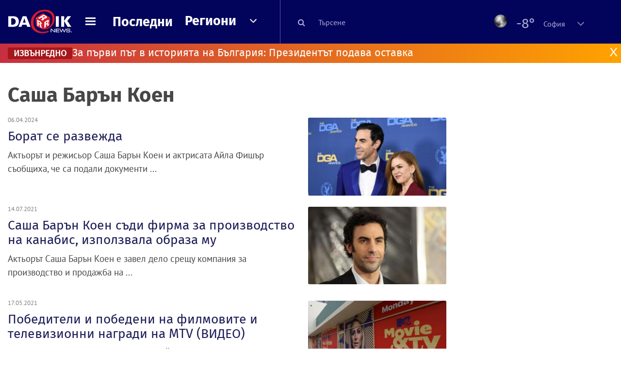

--- FILE ---
content_type: text/html; charset=UTF-8
request_url: https://dariknews.bg/tagove/sasha-baryn-koen-397222
body_size: 31868
content:
<!DOCTYPE html>
<html lang="bg">
    <head>

        <title>Саша Барън Коен - Тагове - Dariknews.bg</title>
        <meta name="Revisit-After" content="1 Hours" />
        <meta charset="UTF-8">
        <meta name="viewport" content="width=device-width, initial-scale=1">
        <meta name="google-site-verification" content="aVYJeE-ejYKEp7ESRrBHYmdvbLyFNHhE3Jm0kiDR2x4" />
		<meta name="google-site-verification" content="u6_TUAJ-DcNqj5a6_g0ZHk_XL66xOLvi0pHWDbEPMBQ" />
                        <meta name="robots" content="index, follow, max-image-preview:large"> 
                
        
         
        
        <link rel="alternate" type="application/rss+xml" href="https://dariknews.bg/rss.php">
       
        <!-- Google Tag Manager -->
<script>(function(w,d,s,l,i){w[l]=w[l]||[];w[l].push({'gtm.start':
        new Date().getTime(),event:'gtm.js'});var f=d.getElementsByTagName(s)[0],
        j=d.createElement(s),dl=l!='dataLayer'?'&l='+l:'';j.async=true;j.src=
        'https://www.googletagmanager.com/gtm.js?id='+i+dl;f.parentNode.insertBefore(j,f);
    })(window,document,'script','dataLayer','GTM-T49S9C');</script>
<!-- End Google Tag Manager -->        <!-- Search features  -->
                                <!-- Favicons -->
        <link rel="apple-touch-icon" sizes="180x180" href="//m.netinfo.bg/dariknews/images/favicons/apple-touch-icon.png">
<!--   TODO remove -->
        <link rel="manifest" href="//dariknews.bg/resources/images/favicons/manifest.json">
        <link rel="mask-icon" href="//m.netinfo.bg/dariknews/images/favicons/safari-pinned-tab.svg">
        <link rel="shortcut icon" href="//m.netinfo.bg/dariknews/images/favicons/favicon.ico" type="image/ico">

        <meta name="theme-color" content="#02035b">

        <!-- Meta tags for SEO -->
        <meta name="application-name" content="Dariknews" />
        <meta name="Language" content="bulgarian" />
        <meta name="Description" content="Вижте всички статии с таг 'Саша Барън Коен' в Dariknews - актуални новини от България и света." />
        <meta name="Author" content="Dariknews" />
        <meta name="Copyright" content="&copy; Netinfo 2026 All rights reserved." />
        <meta name="Thumbnail" content="//m.netinfo.bg/dariknews/images/logo.png" />
                <meta property="fb:admins" content="1617690106"/>
        <meta property="fb:app_id" content="1860229800870464" />
        <!--<meta property="fb:pages" content="124854510925801,223594871271,87478646946" />-->
        <meta property="fb:page_id" content="124854510925801"/>
        <meta property="fb:page_id" content="223594871271"/>
        <meta property="fb:page_id" content="87478646946"/>
        <meta property="og:title" content="Новини от България и света - DarikNews.bg" />
        <meta property="og:type" content="article" />
        <meta property="og:url" content="" />
        <meta property="og:image" content="//m.netinfo.bg/dariknews/images/logo.png" />
        <meta property="og:image:type" content="image/jpeg" />
        <meta property="og:image:width" content="655" />
        <meta property="og:image:height" content="343" />
        <meta property="og:description" content="Вижте всички статии с таг 'Саша Барън Коен' в Dariknews - актуални новини от България и света." />
        <meta property="og:site_name" content="dariknews.bg" />
        <meta property="og:locale" content="bg_BG" />
        <meta property="og:updated_time" content="" />
        <meta name="facebook-domain-verification" content="4pyuxkregzjfv9lapd0rx8e4un6tka" />
        <link rel="image_src" href="//m.netinfo.bg/dariknews/images/logo.png" />
        <link rel="stylesheet" href="//m.netinfo.bg/dariknews/css/vendor-styles.css?v=51caa4eb">
        <link rel="stylesheet" href="//m.netinfo.bg/dariknews/css/styles.css?v=2026010951caa4eb">

        <script src="//m.netinfo.bg/dariknews/js/vendor/jquery-3.1.1.min.js"></script>
        <script src="https://m.netinfo.bg/assets/richMedia.js?v=03" crossorigin="anonymous"></script>

        <link rel="stylesheet" href="//m.netinfo.bg/dariknews/css/fixes.css?v=90330" />

       

                    <script src="//m.netinfo.bg/dariknews/js/home-page-sidebar-resize.js?v=1.0"></script>
            <script type="text/javascript" src="//m.netinfo.bg/dariknews/js/sticky-custom.js?v=6.0"></script>
            <script type="text/javascript" src="//m.netinfo.bg/dariknews/js/sticky-initialize.js?v=7.0"></script>
        
                              <script type="application/ld+json"></script>
                  
        
        
        <script type="application/ld+json">
        {
            "@context": "https://schema.org",
            "@type": "Organization",
            "name": "Dariknews.bg",
            "url": "https://dariknews.bg",
            "logo": "https://m.netinfo.bg/dariknews/images/logo.png",
            "sameAs": "https://www.facebook.com/dariknews.bg/"
        }
        </script>
                 <script>
            document.domain='dariknews.bg';
        </script>
        <script>
            $(document).ready(function(){
                $('.search-md-up').on('click tap', function () {
                    var q = $('#search_for').val();
                    window.location.replace("https://dariknews.bg/tarsene?q=" + q);
                });

                $('.search-bar .search').on('click tap', function () {
                    var q = $('#search_for_mobile').val();
                    window.location.replace("https://dariknews.bg/tarsene?q=" + q);
                });
                             
                $("#search_for").on('keyup', function (e) {
                    if (e.keyCode === 13) {
                        var q = $('#search_for').val();
                        window.location.replace("https://dariknews.bg/tarsene?q=" + q);
                    }
                });
                
                $("#search_menu").on('keyup', function (e) {
                    if (e.keyCode === 13) {
                        var q = $('#search_menu').val();
                        window.location.replace("https://dariknews.bg/tarsene?q=" + q);
                    }
                });
                
                 $('#button_search').on('click tap', function () {
                    var q = $('#search_menu').val();
                    window.location.replace("https://dariknews.bg/tarsene?q=" + q);
                });
                
                $("#search_for_mobile").keypress(function (e) {
                    if (e.which === 13) {
                        var q = $('#search_for_mobile').val();
                        window.location.replace("https://dariknews.bg/tarsene?q=" + q);
                    };
                });
            });
            
            $('#search_for').keypress(function (e) {
                if (e.which === 13) {
                    $('.search-button').trigger('click');
                    return false;
                }
            });

            $('#search_for_mobile').keypress(function (e) {
                if (e.which === 13) {
                    $('.search-bar .search').trigger('click');
                    return false;
                }
            });
            
        </script>
        <style>
            .heading-2-site {
                position: relative;
                top: -1px;
                margin-left: 8px;
                padding-right: 17px;
                font: 12px Arial;
                color: #0505a6;
                background: url(//m.netinfo.bg/dariknews/images/darik-sprite_02.png) no-repeat 100% -908px;
                text-shadow: 1px 1px #fff;
            }
        </style>
      
    </head>
    <body id="home" class="brandable">
    <!-- Google Tag Manager (noscript) -->
<noscript><iframe src="https://www.googletagmanager.com/ns.html?id=GTM-T49S9C"
                  height="0" width="0" style="display:none;visibility:hidden"></iframe></noscript>
<!-- End Google Tag Manager (noscript) -->        <div class="page-wrapper">
                    <script type="text/javascript">
			function getCookie(name) {
			  var value = "; " + document.cookie;
			  var parts = value.split("; " + name + "=");
			  if (parts.length == 2) return parts.pop().split(";").shift();
			}
			
            var segmentsnetinfo;
            var dmpcity;
            var sas_target_netinfo="";
			
			
			if (typeof(Storage) !== "undefined") {
				segmentsnetinfo = localStorage.getItem('NetinfoSegs');
				dmpcity = localStorage.getItem('NetinfoRegion');
			} else if(navigator.cookieEnabled) {
				segmentsnetinfo = getCookie('NetinfoSegs');
				dmpcity = getCookie('NetinfoRegion');
			}

			if(segmentsnetinfo != null) {
				segmentsnetinfo = segmentsnetinfo.replace(/\[|\]/g, '');
				segmentsnetinfo = segmentsnetinfo.split('.');
					   
				for(x in segmentsnetinfo) {
					sas_target_netinfo+='netinfodmp='+segmentsnetinfo[x]+';';
				}
			} 
			if(dmpcity != null) {
				sas_target_netinfo+='dmpcity='+dmpcity+';';
			}
        </script>


<style>
    /*banners - no more iframe resizer. CSS fix*/
    .h300 {
        min-height:300px;
    }
    .h250 {
        min-height:250px;
    }
    .h600 {
        min-height:600px;
    }
</style>

<script src="//ced.sascdn.com/tag/363/smart.js" type="text/javascript" async></script>


<script async src="https://securepubads.g.doubleclick.net/tag/js/gpt.js"></script>

<script>
  var googletag = googletag || {};
  googletag.cmd = googletag.cmd || [];
</script>

<!--<script>


  googletag.cmd.push(function() {
//Desktop
    googletag.defineSlot('/157018629/Dariknews_bg/Desktop/All_Pages/Hidden/Richmedia', [1, 1], 'div-gpt-ad-1526039860444-0').addService(googletag.pubads());
    googletag.defineSlot('/157018629/Dariknews_bg/Desktop/All_Pages/Leaderboard/ATF', [[970, 250], [1, 1], [728, 90]], 'div-gpt-ad-1526039860444-1').addService(googletag.pubads());
    googletag.defineSlot('/157018629/Dariknews_bg/Desktop/All_Pages/Leaderboard/BTF', [[1, 1], [980, 300]], 'div-gpt-ad-1526039860444-2').addService(googletag.pubads());
    googletag.defineSlot('/157018629/Dariknews_bg/Desktop/All_Pages/Leaderboard/BTF2', [[1457, 377], [980, 300]], 'div-gpt-ad-1526039860444-3').addService(googletag.pubads());
    googletag.defineSlot('/157018629/Dariknews_bg/Desktop/All_Pages/Native_ads/Native', [[1, 1], [361, 102]], 'div-gpt-ad-1526039860444-4').addService(googletag.pubads());
    googletag.defineSlot('/157018629/Dariknews_bg/Desktop/All_Pages/Rectangle/ATF', [[300, 600], [1, 1], [300, 250]], 'div-gpt-ad-1526039860444-5').addService(googletag.pubads());
    googletag.defineSlot('/157018629/Dariknews_bg/Desktop/All_Pages/Rectangle/BTF', [[300, 600], [1, 1], [300, 250]], 'div-gpt-ad-1526039860444-6').addService(googletag.pubads());
    googletag.defineSlot('/157018629/Dariknews_bg/Desktop/All_Pages/Rectangle/BTF2', [[300, 600], [1, 1], [300, 250]], 'div-gpt-ad-1526039860444-7').addService(googletag.pubads());
    googletag.defineSlot('/157018629/Dariknews_bg/Desktop/Gallery_Page/Rectangle/ATF', [[1, 1], [300, 250]], 'div-gpt-ad-1526976459747-0').addService(googletag.pubads());
    //Mobile
    googletag.defineSlot('/157018629/Dariknews_bg/Mobile/All_Pages/Hidden/Richmedia', [[300, 300], [350, 450], [1, 1]], 'div-gpt-ad-1526285834569-0').addService(googletag.pubads());
    googletag.defineSlot('/157018629/Dariknews_bg/Mobile/All_Pages/Leaderboard/Backdrop', [[1, 1], [320, 100]], 'div-gpt-ad-1526285834569-1').addService(googletag.pubads());
    googletag.defineSlot('/157018629/Dariknews_bg/Mobile/All_Pages/Native_ads/Native', [1, 1], 'div-gpt-ad-1526285834569-2').addService(googletag.pubads());
    googletag.defineSlot('/157018629/Dariknews_bg/Mobile/All_Pages/Rectangle/ATF', [[300, 250], [300, 600], [1, 1]], 'div-gpt-ad-1526285834569-3').addService(googletag.pubads());
    googletag.defineSlot('/157018629/Dariknews_bg/Mobile/All_Pages/Rectangle/BTF', [[300, 250], [300, 600], [1, 1]], 'div-gpt-ad-1526285834569-4').addService(googletag.pubads());



    googletag.pubads().setTargeting('cid', ['news']);
    //googletag.pubads().enableSyncRendering();
    googletag.pubads().enableSingleRequest();
    googletag.enableServices();
  });
</script>-->


<script src="https://bimg.abv.bg/Sales/verticals.js" ></script>
<script type="text/javascript" src="https://lib.wtg-ads.com/publisher/dariknews.bg/lib.min.js" async=""></script>
<script>
var w2g = w2g || {};
      w2g.targeting = {};
      //w2g.hostname = 'dariknews.bg'; 
        
        /* modify SAS target with Krux segments */
        sas_target = '397222';
        sas_target += ';' + sas_target_netinfo;
        sas_target = sas_target.replace("&", ";");
        /* modify SAS target with Krux segments */
        
    $.ajax({
        url: '/ivt.php?ip=18.219.11.131',
        type: 'GET',
        dataType: 'text',
        timeout: 700,//ms
        success: function (data) {
            if(isBot() && data.toString()=='0'){//if IP is botnetwork - no need to check the user agent as well
                data='1';
            }
            sas_target += ';ivt=' + data + ';';;
            w2g.targeting['ivt'] = [data];//JIC
            console.log("ivt: " + data );
        },
        error: function (error) {
            sas_target += ';ivt=0;';
            w2g.targeting['ivt'] = ['0'];//JIC
            console.log("ivt failed: ", error);
        }
    });
        
        var dfp_target=sas_target.split(";"); 
        dfp_target.forEach(function(entry) {
            onetarget=entry.split("=");
            if( (w2g.targeting[onetarget[0]] === 'undefined' || w2g.targeting[onetarget[0]] === null || !w2g.targeting[onetarget[0]]) && typeof onetarget[1] !== 'undefined') {
                w2g.targeting[onetarget[0]] = [onetarget[1]];
            } else if(typeof onetarget[1] !== 'undefined'){  
                w2g.targeting[onetarget[0]].push(onetarget[1]);
            }
        });
        
        

        
   w2g.cmd = w2g.cmd || [];

    //cookie must contain string "2222222" or with more "2" (up to 15)
    if(/2{5,15}/.test(getCookie('netinfo_consent_bit'))){
        var consent = true;
    } 
   if(typeof consent !== 'undefined') {
       w2g.cmd.push(function () {
           w2g.run(consent);
       });
   }
   
   
    function isBot() {
        const userAgent = navigator.userAgent.toLowerCase();
        const botUserAgents = [
            'googlebot',
            'bingbot',
            'yandexbot',
            'baiduspider',
            'mj12bot',
            'ahrefsbot',
            'duckduckbot',
            'facebot', 
            'twitterbot', 
            'linkedinbot', 
            'slurp', 
            'archive.org_bot', 
            'applebot', 
            'tumblr',
            'redditbot',
            'slackbot', 
            'discordbot', 
            'zoominfo', 
            'semrushbot',
            'uptimerobot', 
            'whatsapp', 
        ];

        return botUserAgents.some(bot => userAgent.includes(bot));
    }
</script>            <header id="WPHeader">
                <div class="dk-header" >
                    <div class="header-content clearfix">
                        <div class="logo-wrapper">
                            <a href="//dariknews.bg/" class="gtm-HeaderLogo-click bd-logo">
                                <!-- change logo -->
                                <img src="//m.netinfo.bg/dariknews/images/logo.png" alt="Dariknews.bg" />                                

                                </a>
                        </div>
                      
                        <div id="open_menu_nav" class="menu-wrapper">
                            <div id="open_menu_inner" class="menu"></div>
                        </div>  
                        <div class="menu-news"> 
                            <div class="menu-text-item"><a href="//dariknews.bg/novini" class="gtm-HeaderMenu-click">Последни</a></div>
                        </div>

                        <!-- regions navigation -->
<div class="menu-regions dk-relative clearfix">
    <div class="dk-nav-x dk-relative">
        <div class="menu-text-item dk-relative">
            <a href="//dariknews.bg/regioni" class="gtm-HeaderRegionsMenu-click">Региони</a>
        </div> 
        <div class="red-arrow"><span>&nbsp;</span></div>
    </div>

    <nav class="dk-dropdownNav">
        <ul>
                                                <li class="kiustendil ">
                        <a href="//dariknews.bg/regioni/kiustendil" title="Новини от Кюстендил" itemprop="url" class="gtm-HeaderRegionsMenu-click">
                            Кюстендил                        </a>
                    </li>
                                    <li class="razgrad ">
                        <a href="//dariknews.bg/regioni/razgrad" title="Новини от Разград" itemprop="url" class="gtm-HeaderRegionsMenu-click">
                            Разград                        </a>
                    </li>
                                    <li class="varna ">
                        <a href="//dariknews.bg/regioni/varna" title="Новини от Варна" itemprop="url" class="gtm-HeaderRegionsMenu-click">
                            Варна                        </a>
                    </li>
                                    <li class="plovdiv ">
                        <a href="//dariknews.bg/regioni/plovdiv" title="Новини от Пловдив" itemprop="url" class="gtm-HeaderRegionsMenu-click">
                            Пловдив                        </a>
                    </li>
                                    <li class="gabrovo ">
                        <a href="//dariknews.bg/regioni/gabrovo" title="Новини от Габрово" itemprop="url" class="gtm-HeaderRegionsMenu-click">
                            Габрово                        </a>
                    </li>
                                    <li class="shumen ">
                        <a href="//dariknews.bg/regioni/shumen" title="Новини от Шумен" itemprop="url" class="gtm-HeaderRegionsMenu-click">
                            Шумен                        </a>
                    </li>
                                    <li class="veliko-tyrnovo ">
                        <a href="//dariknews.bg/regioni/veliko-tyrnovo" title="Новини от В. Търново" itemprop="url" class="gtm-HeaderRegionsMenu-click">
                            В. Търново                        </a>
                    </li>
                                    <li class="sofiia ">
                        <a href="//dariknews.bg/regioni/sofiia" title="Новини от София" itemprop="url" class="gtm-HeaderRegionsMenu-click">
                            София                        </a>
                    </li>
                                    <li class="stara-zagora ">
                        <a href="//dariknews.bg/regioni/stara-zagora" title="Новини от Ст. Загора" itemprop="url" class="gtm-HeaderRegionsMenu-click">
                            Ст. Загора                        </a>
                    </li>
                                    <li class="haskovo ">
                        <a href="//dariknews.bg/regioni/haskovo" title="Новини от Хасково" itemprop="url" class="gtm-HeaderRegionsMenu-click">
                            Хасково                        </a>
                    </li>
                                    <li class="ruse ">
                        <a href="//dariknews.bg/regioni/ruse" title="Новини от Русе" itemprop="url" class="gtm-HeaderRegionsMenu-click">
                            Русе                        </a>
                    </li>
                                    <li class="burgas ">
                        <a href="//dariknews.bg/regioni/burgas" title="Новини от Бургас" itemprop="url" class="gtm-HeaderRegionsMenu-click">
                            Бургас                        </a>
                    </li>
                                    <li class="dobrich ">
                        <a href="//dariknews.bg/regioni/dobrich" title="Новини от Добрич" itemprop="url" class="gtm-HeaderRegionsMenu-click">
                            Добрич                        </a>
                    </li>
                                    <li class="blagoevgrad ">
                        <a href="//dariknews.bg/regioni/blagoevgrad" title="Новини от Благоевград" itemprop="url" class="gtm-HeaderRegionsMenu-click">
                            Благоевград                        </a>
                    </li>
                                    <li class="vraca ">
                        <a href="//dariknews.bg/regioni/vraca" title="Новини от Враца" itemprop="url" class="gtm-HeaderRegionsMenu-click">
                            Враца                        </a>
                    </li>
                                    <li class="pleven ">
                        <a href="//dariknews.bg/regioni/pleven" title="Новини от Плевен" itemprop="url" class="gtm-HeaderRegionsMenu-click">
                            Плевен                        </a>
                    </li>
                                    <li class="kyrdzhali ">
                        <a href="//dariknews.bg/regioni/kyrdzhali" title="Новини от Кърджали" itemprop="url" class="gtm-HeaderRegionsMenu-click">
                            Кърджали                        </a>
                    </li>
                                    <li class="montana ">
                        <a href="//dariknews.bg/regioni/montana" title="Новини от Монтана" itemprop="url" class="gtm-HeaderRegionsMenu-click">
                            Монтана                        </a>
                    </li>
                                    <li class="sliven ">
                        <a href="//dariknews.bg/regioni/sliven" title="Новини от Сливен" itemprop="url" class="gtm-HeaderRegionsMenu-click">
                            Сливен                        </a>
                    </li>
                                    <li class="lovech ">
                        <a href="//dariknews.bg/regioni/lovech" title="Новини от Ловеч" itemprop="url" class="gtm-HeaderRegionsMenu-click">
                            Ловеч                        </a>
                    </li>
                                    <li class="pernik ">
                        <a href="//dariknews.bg/regioni/pernik" title="Новини от Перник" itemprop="url" class="gtm-HeaderRegionsMenu-click">
                            Перник                        </a>
                    </li>
                                    <li class="yambol ">
                        <a href="//dariknews.bg/regioni/yambol" title="Новини от Ямбол" itemprop="url" class="gtm-HeaderRegionsMenu-click">
                            Ямбол                        </a>
                    </li>
                                    <li class="tyrgovishte ">
                        <a href="//dariknews.bg/regioni/tyrgovishte" title="Новини от Търговище" itemprop="url" class="gtm-HeaderRegionsMenu-click">
                            Търговище                        </a>
                    </li>
                                    <li class="silistra ">
                        <a href="//dariknews.bg/regioni/silistra" title="Новини от Силистра" itemprop="url" class="gtm-HeaderRegionsMenu-click">
                            Силистра                        </a>
                    </li>
                                    <li class="Pazardzhik ">
                        <a href="//dariknews.bg/regioni/Pazardzhik" title="Новини от Пазарджик" itemprop="url" class="gtm-HeaderRegionsMenu-click">
                            Пазарджик                        </a>
                    </li>
                                    <li class="Smolyan ">
                        <a href="//dariknews.bg/regioni/Smolyan" title="Новини от Смолян" itemprop="url" class="gtm-HeaderRegionsMenu-click">
                            Смолян                        </a>
                    </li>
                                    <li class="vidin ">
                        <a href="//dariknews.bg/regioni/vidin" title="Новини от Видин" itemprop="url" class="gtm-HeaderRegionsMenu-click">
                            Видин                        </a>
                    </li>
                            	     <li class="all"><a href="//dariknews.bg/regioni" title="Новини от Всички" itemprop="url" class="gtm-HeaderRegionsMenu-click">Всички</a></li>
        </ul>
    </nav>

</div>
<!-- /regions navigation -->


  
                          
                                                
                        

                        <div class="search-lg"> 
                            <button class="search-md-up search-button">
                                <i class="fa fa-search" aria-hidden="true"></i>
                            </button>
                            <input type="text" id="search_for" placeholder="Търсене" />
                        </div>
                        <div class="search-md-down search-button">
                            <button class="show-search"><i class="fa fa-search"></i></button>
                        </div>
                        <script>
    $(document).ready(function () {
        $('#weather_choose li').on('click', function () {
            var li = $(this);
            setCookie('show_weather', li.attr('data-id'), 30);
            //Parse json for wearher_id
            $.getJSON("//dariknews.bg/resources/feeds/weather/json_weather_" + li.attr('data-id') + ".json", function (data) {
                $('#weather .current-temp').html(parseInt(data.current.temperature) + "&#176;");
                $('#weather .current-temp-feels > span').html(parseInt(data.current.feelslike) + "&#176;");
                $('#weather .city').html(data.location.lnamebg);
                $('#weather .sinoptik-last-update > span').html(data.current.time);
                $('#weather .current-locaton-moreinfo').html(data.current.sname);
                $("#weather .sinoptik-block-categories").attr('href', 'https://www.sinoptik.bg/s-' + data.location.id );
                $("#weather .weather-icon").attr('src', 'https://m.netinfo.bg/sinoptik/icons/middle/' + data.current.symbol + '.png');
                $("#sinoptik_url").attr('href', 'https://www.sinoptik.bg/' + data.location.lnameen + '-' + data.location.cnameen+'-'+data.location.id );
            });
        });
    });
</script>

<div id="weather" class="weather-info clearfix">
    <div class="cont-weather-categories">
		<a id="sinoptik_url" class="sinoptik-url" href="https://www.sinoptik.bg/Sofia-Bulgaria-100727011" target="_blank">
			<img class="weather-icon-categories weather-icon" src="https://m.netinfo.bg/sinoptik/icons/middle/n000.png" />
			<span class="current-temp">-8&#176;</span>
			<div class="city">София</div>
        </a>
        <div class="white-arrow"><span>&nbsp;</span></div>
    </div>



    <div id="weather_choose" class="dk-whiteBorderedNav-wrapper">  
        <nav class="dk-dropdownNav dk-whiteBorderedNav">
            <div class="dk-nav-x"></div>
            <a class="sinoptik-block-categories" target="_blank" href="https://sinoptik.bg/s-100727011">
                <p class="sinoptik-block-top-info">
                    <span class="sinoptik-location-name city">София</span>
                    <span class="sinoptik-last-update">Обновена в <span>03:25</span> часа</span>
                </p>
                <p class="sinoptik-info-weather">
                    <img class="weather-icon" src="https://m4.netinfo.bg/sinoptik/icons/middle/d100.png" />
                </p>
                <p class="sinoptik-temp-categories">
                    <span class="current-temp">-8°</span>
                    <span class="current-temp-feels">Усеща се <span>-8°</span></span>
                </p>
                <p class="current-locaton-moreinfo">Ясно</p>
                
                <span class="sinoptik-link-caterogies">Пълна прогноза на <b>Sinoptik.bg</b></span>
            </a>
            <ul>
                                                            <a href="javascript://" class="gtm-HeaderWeather-click">
                            <li data-id="29" class="kiustendil ">
                                Кюстендил                            </li>
                        </a>
                                            <a href="javascript://" class="gtm-HeaderWeather-click">
                            <li data-id="63" class="razgrad ">
                                Разград                            </li>
                        </a>
                                            <a href="javascript://" class="gtm-HeaderWeather-click">
                            <li data-id="18" class="varna ">
                                Варна                            </li>
                        </a>
                                            <a href="javascript://" class="gtm-HeaderWeather-click">
                            <li data-id="19" class="plovdiv ">
                                Пловдив                            </li>
                        </a>
                                            <a href="javascript://" class="gtm-HeaderWeather-click">
                            <li data-id="25" class="gabrovo ">
                                Габрово                            </li>
                        </a>
                                            <a href="javascript://" class="gtm-HeaderWeather-click">
                            <li data-id="27" class="shumen ">
                                Шумен                            </li>
                        </a>
                                            <a href="javascript://" class="gtm-HeaderWeather-click">
                            <li data-id="31" class="veliko-tyrnovo ">
                                В. Търново                            </li>
                        </a>
                                            <a href="javascript://" class="gtm-HeaderWeather-click">
                            <li data-id="36" class="sofiia ">
                                София                            </li>
                        </a>
                                            <a href="javascript://" class="gtm-HeaderWeather-click">
                            <li data-id="32" class="stara-zagora ">
                                Ст. Загора                            </li>
                        </a>
                                            <a href="javascript://" class="gtm-HeaderWeather-click">
                            <li data-id="22" class="haskovo ">
                                Хасково                            </li>
                        </a>
                                            <a href="javascript://" class="gtm-HeaderWeather-click">
                            <li data-id="23" class="ruse ">
                                Русе                            </li>
                        </a>
                                            <a href="javascript://" class="gtm-HeaderWeather-click">
                            <li data-id="24" class="burgas ">
                                Бургас                            </li>
                        </a>
                                            <a href="javascript://" class="gtm-HeaderWeather-click">
                            <li data-id="26" class="dobrich ">
                                Добрич                            </li>
                        </a>
                                            <a href="javascript://" class="gtm-HeaderWeather-click">
                            <li data-id="20" class="blagoevgrad ">
                                Благоевград                            </li>
                        </a>
                                            <a href="javascript://" class="gtm-HeaderWeather-click">
                            <li data-id="28" class="vraca ">
                                Враца                            </li>
                        </a>
                                            <a href="javascript://" class="gtm-HeaderWeather-click">
                            <li data-id="30" class="pleven ">
                                Плевен                            </li>
                        </a>
                                            <a href="javascript://" class="gtm-HeaderWeather-click">
                            <li data-id="33" class="kyrdzhali ">
                                Кърджали                            </li>
                        </a>
                                            <a href="javascript://" class="gtm-HeaderWeather-click">
                            <li data-id="57" class="montana ">
                                Монтана                            </li>
                        </a>
                                            <a href="javascript://" class="gtm-HeaderWeather-click">
                            <li data-id="21" class="sliven ">
                                Сливен                            </li>
                        </a>
                                            <a href="javascript://" class="gtm-HeaderWeather-click">
                            <li data-id="55" class="lovech ">
                                Ловеч                            </li>
                        </a>
                                            <a href="javascript://" class="gtm-HeaderWeather-click">
                            <li data-id="61" class="pernik ">
                                Перник                            </li>
                        </a>
                                            <a href="javascript://" class="gtm-HeaderWeather-click">
                            <li data-id="51" class="yambol ">
                                Ямбол                            </li>
                        </a>
                                            <a href="javascript://" class="gtm-HeaderWeather-click">
                            <li data-id="69" class="tyrgovishte ">
                                Търговище                            </li>
                        </a>
                                            <a href="javascript://" class="gtm-HeaderWeather-click">
                            <li data-id="65" class="silistra ">
                                Силистра                            </li>
                        </a>
                                            <a href="javascript://" class="gtm-HeaderWeather-click">
                            <li data-id="2015" class="Pazardzhik ">
                                Пазарджик                            </li>
                        </a>
                                            <a href="javascript://" class="gtm-HeaderWeather-click">
                            <li data-id="2016" class="Smolyan ">
                                Смолян                            </li>
                        </a>
                                            <a href="javascript://" class="gtm-HeaderWeather-click">
                            <li data-id="53" class="vidin ">
                                Видин                            </li>
                        </a>
                                                </ul> 
        </nav>
    </div>
</div>
                    </div> 
                    <div class="search-bar">
                        <meta itemprop="target" content="/tarsene?q={q}"/>
                        <input id="search_for_mobile" type="search"  value="" itemprop="query-input" name="q" />
                        <button class="search"><i class="fa fa-search"></i></button>
                        <button class="close-search"><i class="fa fa-times"></i></button>
                    </div>

                </div>
                
	            <div class="hot-news flashNews" id="flashNews">
            <a href="#" class="close-btn">X</a>
            <a href="https://dariknews.bg/novini/bylgariia/radev-podava-ostavka-dnes-za-posleden-pyt-se-obryshtam-kym-vas-kato-prezident-na-zhivo-2443023" class="gtm-FlashNews-click">
                            
                    <div class="hot-news-content">
                        <label>Извънредно</label><span>За първи път в историята на България: Президентът подава оставка</span>
                    </div>
                
                        </a>
        </div>
        
    
<script>

    var message_status = getCookie('important_message_close'),
    message_key = '37f20018f64e166bf1365f1fc40bbfe7';

    if ($('.flashNews').hasClass('flashNews')) {
        $('body').addClass('flashNews')
    }

    // click X button
    var showMsg = localStorage.getItem('showMsg'),
        btn = $('.close-btn'),
        flashNews = $('.flashNews');

    btn.on('click', function (event) {
        event.stopPropagation();
        //flashNews.hide();
        $("#flashNews").hide();
        $('body').removeClass('flash-news');
        localStorage.setItem('showMsg', 'false');
        setCookie('important_message_close', message_key, 1);
    });

    function setCookie(cname, cvalue, exdays) {
        var d = new Date();
        d.setTime(d.getTime() + (exdays * 24 * 60 * 60 * 1000));
        var expires = "expires=" + d.toUTCString();
        document.cookie = cname + "=" + cvalue + ";" + expires + ";path=/";
    }

    function getCookie(cname) {
        var name = cname + '=',
            decodedCookie = decodeURIComponent(document.cookie),
            ca = decodedCookie.split(';');

        for (var i = 0; i < ca.length; i++) {
            var c = ca[i];
            while (c.charAt(0) == ' ') {
                c = c.substring(1);
            }
            if (c.indexOf(name) == 0) {
                return c.substring(name.length, c.length);
            }
        }

        return;
    }
    
</script>                <nav id="nav_menu_content" class="dk-dropdownNav dk-blueNav" itemscope>
                    <div class="container">
                        <div class="dk-nav-x"></div>
                    </div>
                    <ul class="container">
                        <li class="menu-search"> 
                            <input type="text" id="search_menu" placeholder="Търсене">
                            <button id="button_search" class="search-md-up search-button">
                                <i class="fa fa-search" aria-hidden="true"></i>
                            </button>
                        </li>
                                                                                                                            <li class="bylgariia ">
                                            <a href="//dariknews.bg/bylgariia" title="Новини от България" itemprop="url" class="gtm-HeaderMenu-click">
                                                България                                            </a>
                                        </li>
                                                                                                        <li class="izbori ">
                                            <a href="//dariknews.bg/izbori" title="Новини от Парламентарни избори" itemprop="url" class="gtm-HeaderMenu-click">
                                                Парламентарни избори                                            </a>
                                        </li>
                                                                                                        <li class="biznes ">
                                            <a href="//dariknews.bg/biznes" title="Новини от Бизнес" itemprop="url" class="gtm-HeaderMenu-click">
                                                Бизнес                                            </a>
                                        </li>
                                                                                                        <li class="sviat ">
                                            <a href="//dariknews.bg/sviat" title="Новини от Свят" itemprop="url" class="gtm-HeaderMenu-click">
                                                Свят                                            </a>
                                        </li>
                                                                                                        <li class="interviu ">
                                            <a href="//dariknews.bg/interviu" title="Новини от Интервю" itemprop="url" class="gtm-HeaderMenu-click">
                                                Интервю                                            </a>
                                        </li>
                                                                                                        <li class="komentar ">
                                            <a href="//dariknews.bg/komentar" title="Новини от Коментар" itemprop="url" class="gtm-HeaderMenu-click">
                                                Коментар                                            </a>
                                        </li>
                                                                                                        <li class="liubopitno ">
                                            <a href="//dariknews.bg/liubopitno" title="Новини от Любопитно" itemprop="url" class="gtm-HeaderMenu-click">
                                                Любопитно                                            </a>
                                        </li>
                                                                                                        <li class="tehnologii ">
                                            <a href="//dariknews.bg/tehnologii" title="Новини от Технологии" itemprop="url" class="gtm-HeaderMenu-click">
                                                Технологии                                            </a>
                                        </li>
                                                                                                        <li class="obshtestvo ">
                                            <a href="//dariknews.bg/obshtestvo" title="Новини от Общество" itemprop="url" class="gtm-HeaderMenu-click">
                                                Общество                                            </a>
                                        </li>
                                                                                                        <li class="inenglish ">
                                            <a href="//dariknews.bg/inenglish" title="Новини от News in English" itemprop="url" class="gtm-HeaderMenu-click">
                                                News in English                                            </a>
                                        </li>
                                
                        <li><a href="//dariknews.bg/v-snimki" itemprop="url" class="gtm-HeaderMenu-click">В снимки</a></li>
                        <li><a href="//dariknews.bg/sportnews">Спорт</a></li>
                        <!--<li><a href="//dariknews.bg/na-uchilishte">На училище</a></li> -->
                    </ul>
                </nav>
            </header>


            <main class="page dk-filter">
                <div class="container">
                                        
                    <!-- <div class="row banner-leaderboard-top banner-adWise">
                        <center>
    <script>
        //create fake element, that will be removed by AdBlocker
        var test = document.createElement('div');
        test.innerHTML = '&nbsp;';
        test.className = 'adsbox';
        document.body.appendChild(test);

        //if that element is remved - show Adwise
        if (test.offsetHeight === 0) {
            adwise_w = 728;
            adwise_h = 90;
            adwise_publisher_id = 1959;
            adwise_channel_id = 2;
            adwise_ads = 2;
            document.write('<script type="text/javascript" src="//i.adwise.bg/context/context-0.1.js"><\/script>');
        }
    </script>
</center>
                    </div>     -->
<div class="row">
    <div class="col-xs-24 col-sm-24 col-md-16 col-lg-18 wide-right-padding sticky-main">
        <div class="col-xs-24 col-sm-24 col-md-24 col-lg-24 no-padding">
            <h1 class="page-title"  itemprop="name">
                Саша Барън Коен            </h1>
        </div>
        <meta itemprop="keywords" content="новини, новина, български новини, новини бг, новини България, новини последни, новини сайт, новините, онлайн новини, сайт за новини, онлайн новини, online новини, novini, novinite, darik news, дарик новини, darik novini, dariknews.bg" />

                    <div class="filter-list clearfix">
                <div class="list-append-container clearfix">
                    <meta itemprop="itemListOrder" content="Descending" />
                                                                    

<article class="col-xs-24 col-sm-24 col-md-24 col-lg-24 no-padding is-underlined-by-resolution-custom"  itemprop="itemListElement" itemscope itemtype="http://schema.org/ListItem">
	<meta itemprop="position" content="1" /> 
    <div class="col-xxs-24 col-xs-16 col-sm-16 col-md-16 col-lg-16 no-padding">
        <div class="list-item">
                            <div class="time-stamp">
                    06.04.2024                </div>
                                    <h2 itemprop="name"><a href="//dariknews.bg/novini/liubopitno/borat-se-razvezhda-2380194" class="gtm-TagsArticlesList-click">Борат се развежда</a></h2>
            <div class="description" itemprop="disambiguatingDescription" >
                Актьорът и режисьор Саша Барън Коен и актрисата Айла Фишър съобщиха, че са подали документи ...            </div>
        </div>
    </div>
    <div class="hidden-xxs col-xs-8 col-sm-8 col-md-8 col-lg-8 no-padding-right">
        <a href="//dariknews.bg/novini/liubopitno/borat-se-razvezhda-2380194" class="gtm-TagsArticlesList-click" itemprop="url">
                                               <figure><img class="lazyload" data-original="//m.netinfo.bg/media/images/50782/50782798/300-169-sasha-baryn-koen.jpg" src="//m.netinfo.bg/dariknews/images/loader.png" alt="Саша Барън Коен" itemprop="image" /></figure>
                                    </a>
    </div>
</article>                                                                    

<article class="col-xs-24 col-sm-24 col-md-24 col-lg-24 no-padding is-underlined-by-resolution-custom"  itemprop="itemListElement" itemscope itemtype="http://schema.org/ListItem">
	<meta itemprop="position" content="2" /> 
    <div class="col-xxs-24 col-xs-16 col-sm-16 col-md-16 col-lg-16 no-padding">
        <div class="list-item">
                            <div class="time-stamp">
                    14.07.2021                </div>
                                    <h2 itemprop="name"><a href="//dariknews.bg/novini/liubopitno/sasha-baryn-koen-sydi-firma-za-proizvodstvo-na-kanabis-izpolzvala-obraza-mu-2277109" class="gtm-TagsArticlesList-click">Саша Барън Коен съди фирма за производство на канабис, използвала образа му</a></h2>
            <div class="description" itemprop="disambiguatingDescription" >
                Актьорът Саша Барън Коен е завел дело срещу компания за производство и продажба на ...            </div>
        </div>
    </div>
    <div class="hidden-xxs col-xs-8 col-sm-8 col-md-8 col-lg-8 no-padding-right">
        <a href="//dariknews.bg/novini/liubopitno/sasha-baryn-koen-sydi-firma-za-proizvodstvo-na-kanabis-izpolzvala-obraza-mu-2277109" class="gtm-TagsArticlesList-click" itemprop="url">
                                               <figure><img class="lazyload" data-original="//m.netinfo.bg/media/images/47306/47306892/300-169-sasha-baryn-koen.jpg" src="//m.netinfo.bg/dariknews/images/loader.png" alt="Саша Барън Коен" itemprop="image" /></figure>
                                    </a>
    </div>
</article>                                                                    

<article class="col-xs-24 col-sm-24 col-md-24 col-lg-24 no-padding is-underlined-by-resolution-custom"  itemprop="itemListElement" itemscope itemtype="http://schema.org/ListItem">
	<meta itemprop="position" content="3" /> 
    <div class="col-xxs-24 col-xs-16 col-sm-16 col-md-16 col-lg-16 no-padding">
        <div class="list-item">
                            <div class="time-stamp">
                    17.05.2021                </div>
                                    <h2 itemprop="name"><a href="//dariknews.bg/novini/liubopitno/pobediteli-i-pobedeni-na-filmovite-i-televizionni-nagradi-na-mtv-video-2270690" class="gtm-TagsArticlesList-click">Победители и победени на филмовите и телевизионни награди на MTV (ВИДЕО)</a></h2>
            <div class="description" itemprop="disambiguatingDescription" >
                Актьорите Саша Барън Коен и Скарлет Йохансон бяха почетени за приноса им към киноиндустрията ...            </div>
        </div>
    </div>
    <div class="hidden-xxs col-xs-8 col-sm-8 col-md-8 col-lg-8 no-padding-right">
        <a href="//dariknews.bg/novini/liubopitno/pobediteli-i-pobedeni-na-filmovite-i-televizionni-nagradi-na-mtv-video-2270690" class="gtm-TagsArticlesList-click" itemprop="url">
                                               <figure><img class="lazyload" data-original="//m.netinfo.bg/media/images/46798/46798829/300-169-mtv-nagradi.jpg" src="//m.netinfo.bg/dariknews/images/loader.png" alt="MTV награди" itemprop="image" /></figure>
                                    </a>
    </div>
</article>                                                                    

<article class="col-xs-24 col-sm-24 col-md-24 col-lg-24 no-padding is-underlined-by-resolution-custom"  itemprop="itemListElement" itemscope itemtype="http://schema.org/ListItem">
	<meta itemprop="position" content="4" /> 
    <div class="col-xxs-24 col-xs-16 col-sm-16 col-md-16 col-lg-16 no-padding">
        <div class="list-item">
                            <div class="time-stamp">
                    14.04.2021                </div>
                                    <h2 itemprop="name"><a href="//dariknews.bg/novini/komentar/beshe-tymno-i-opasno-kak-se-syzdava-film-kato-borat-2-2267114" class="gtm-TagsArticlesList-click">„Беше тъмно и опасно“: Как се създава филм като „Борат 2“</a></h2>
            <div class="description" itemprop="disambiguatingDescription" >
                Писането на сценарии обичайно е спокойно и самотно занимание, но за филм като "Борат ...            </div>
        </div>
    </div>
    <div class="hidden-xxs col-xs-8 col-sm-8 col-md-8 col-lg-8 no-padding-right">
        <a href="//dariknews.bg/novini/komentar/beshe-tymno-i-opasno-kak-se-syzdava-film-kato-borat-2-2267114" class="gtm-TagsArticlesList-click" itemprop="url">
                                               <figure><img class="lazyload" data-original="//m.netinfo.bg/media/images/46064/46064575/300-169-borat-2-sasha-baryn-koen.jpg" src="//m.netinfo.bg/dariknews/images/loader.png" alt="Борат 2 Саша Барън Коен" itemprop="image" /></figure>
                                    </a>
    </div>
</article>                                                                        <div class="col-xs-24 col-sm-24 col-md-24 col-lg-24 no-padding is-underlined-by-resolution-custom">
                                                                                    </div>
                                                

<article class="col-xs-24 col-sm-24 col-md-24 col-lg-24 no-padding is-underlined-by-resolution-custom"  itemprop="itemListElement" itemscope itemtype="http://schema.org/ListItem">
	<meta itemprop="position" content="5" /> 
    <div class="col-xxs-24 col-xs-16 col-sm-16 col-md-16 col-lg-16 no-padding">
        <div class="list-item">
                            <div class="time-stamp">
                    22.03.2021                </div>
                                    <h2 itemprop="name"><a href="//dariknews.bg/novini/liubopitno/borat-2-i-momiche-s-potencial-triumfiraha-na-nagradite-na-gildiiata-na-scenaristite-2264513" class="gtm-TagsArticlesList-click">„Борат 2“ и „Момиче с потенциал“ триумфираха на наградите на Гилдията на сценаристите</a></h2>
            <div class="description" itemprop="disambiguatingDescription" >
                Сценарият на "Борат 2" на Саша Барън Коен е частично импровизиран и създаден от деветима ...            </div>
        </div>
    </div>
    <div class="hidden-xxs col-xs-8 col-sm-8 col-md-8 col-lg-8 no-padding-right">
        <a href="//dariknews.bg/novini/liubopitno/borat-2-i-momiche-s-potencial-triumfiraha-na-nagradite-na-gildiiata-na-scenaristite-2264513" class="gtm-TagsArticlesList-click" itemprop="url">
                                               <figure><img class="lazyload" data-original="//m.netinfo.bg/media/images/46064/46064575/300-169-borat-2-sasha-baryn-koen.jpg" src="//m.netinfo.bg/dariknews/images/loader.png" alt="Борат 2 Саша Барън Коен" itemprop="image" /></figure>
                                    </a>
    </div>
</article>                                                                    

<article class="col-xs-24 col-sm-24 col-md-24 col-lg-24 no-padding is-underlined-by-resolution-custom"  itemprop="itemListElement" itemscope itemtype="http://schema.org/ListItem">
	<meta itemprop="position" content="6" /> 
    <div class="col-xxs-24 col-xs-16 col-sm-16 col-md-16 col-lg-16 no-padding">
        <div class="list-item">
                            <div class="time-stamp">
                    16.03.2021                </div>
                                    <h2 itemprop="name"><a href="//dariknews.bg/novini/liubopitno/sasha-baryn-koen-pozdravleniia-bylgariia-ti-ni-dade-smelata-i-talantliva-mariia-bakalova-2263818" class="gtm-TagsArticlesList-click">Саша Барън Коен: Поздравления, България! Ти ни даде смелата и талантлива Мария Бакалова</a></h2>
            <div class="description" itemprop="disambiguatingDescription" >
                Мария Бакалова стана първата българка, номинирана за Оскар в категорията най-добра ...            </div>
        </div>
    </div>
    <div class="hidden-xxs col-xs-8 col-sm-8 col-md-8 col-lg-8 no-padding-right">
        <a href="//dariknews.bg/novini/liubopitno/sasha-baryn-koen-pozdravleniia-bylgariia-ti-ni-dade-smelata-i-talantliva-mariia-bakalova-2263818" class="gtm-TagsArticlesList-click" itemprop="url">
                                               <figure><img class="lazyload" data-original="//m.netinfo.bg/media/images/46209/46209262/300-169-sasha-baryn-koen.jpg" src="//m.netinfo.bg/dariknews/images/loader.png" alt="Саша Барън Коен" itemprop="image" /></figure>
                                    </a>
    </div>
</article>                                                                    

<article class="col-xs-24 col-sm-24 col-md-24 col-lg-24 no-padding is-underlined-by-resolution-custom"  itemprop="itemListElement" itemscope itemtype="http://schema.org/ListItem">
	<meta itemprop="position" content="7" /> 
    <div class="col-xxs-24 col-xs-16 col-sm-16 col-md-16 col-lg-16 no-padding">
        <div class="list-item">
                            <div class="time-stamp">
                    15.03.2021                </div>
                                    <h2 itemprop="name"><a href="//dariknews.bg/novini/sviat/mariia-bakalova-pred-nova-az-sym-si-bylgarche-i-sym-gorda-che-sym-video-2263792" class="gtm-TagsArticlesList-click">Мария Бакалова пред NOVA: Аз съм си българче и съм горда, че съм (ВИДЕО)</a></h2>
            <div class="description" itemprop="disambiguatingDescription" >
                Актрисата Мария Бакалова, която стана първата българка, номинирана за награда „Оскар”, ...            </div>
        </div>
    </div>
    <div class="hidden-xxs col-xs-8 col-sm-8 col-md-8 col-lg-8 no-padding-right">
        <a href="//dariknews.bg/novini/sviat/mariia-bakalova-pred-nova-az-sym-si-bylgarche-i-sym-gorda-che-sym-video-2263792" class="gtm-TagsArticlesList-click" itemprop="url">
                                               <figure><img class="lazyload" data-original="//m.netinfo.bg/media/images/46208/46208159/300-169-mariia-bakalova.jpg" src="//m.netinfo.bg/dariknews/images/loader.png" alt="Мария Бакалова" itemprop="image" /></figure>
                                    </a>
    </div>
</article>                                                                    

<article class="col-xs-24 col-sm-24 col-md-24 col-lg-24 no-padding is-underlined-by-resolution-custom"  itemprop="itemListElement" itemscope itemtype="http://schema.org/ListItem">
	<meta itemprop="position" content="8" /> 
    <div class="col-xxs-24 col-xs-16 col-sm-16 col-md-16 col-lg-16 no-padding">
        <div class="list-item">
                            <div class="time-stamp">
                    01.03.2021                </div>
                                    <h2 itemprop="name"><a href="//dariknews.bg/novini/liubopitno/mariia-bakalova-se-razmina-sys-zlatniia-globus-no-borat-2-specheli-priza-za-naj-dobra-komediia-2262076" class="gtm-TagsArticlesList-click">Мария Бакалова се размина със Златния глобус,  но „Борат 2“ спечели приза за най-добра комедия</a></h2>
            <div class="description" itemprop="disambiguatingDescription" >
                Със знаменитости, които се включваха от хотелски стаи или всекидневните си, водещи, ...            </div>
        </div>
    </div>
    <div class="hidden-xxs col-xs-8 col-sm-8 col-md-8 col-lg-8 no-padding-right">
        <a href="//dariknews.bg/novini/liubopitno/mariia-bakalova-se-razmina-sys-zlatniia-globus-no-borat-2-specheli-priza-za-naj-dobra-komediia-2262076" class="gtm-TagsArticlesList-click" itemprop="url">
                                               <figure><img class="lazyload" data-original="//m.netinfo.bg/media/images/46064/46064575/300-169-borat-2-sasha-baryn-koen.jpg" src="//m.netinfo.bg/dariknews/images/loader.png" alt="Борат 2 Саша Барън Коен" itemprop="image" /></figure>
                                    </a>
    </div>
</article>                                                                    

<article class="col-xs-24 col-sm-24 col-md-24 col-lg-24 no-padding is-underlined-by-resolution-custom"  itemprop="itemListElement" itemscope itemtype="http://schema.org/ListItem">
	<meta itemprop="position" content="9" /> 
    <div class="col-xxs-24 col-xs-16 col-sm-16 col-md-16 col-lg-16 no-padding">
        <div class="list-item">
                            <div class="time-stamp">
                    24.10.2020                </div>
                                    <h2 itemprop="name"><a href="//dariknews.bg/novini/sviat/trymp-komikyt-sasha-baryn-koen-ne-e-smeshen-toj-e-urod-2245627" class="gtm-TagsArticlesList-click">Тръмп: Комикът Саша Барън Коен не е смешен, той е урод</a></h2>
            <div class="description" itemprop="disambiguatingDescription" >
                Президентът на САЩ Доналд Тръмп заяви, че според него Саша Барън Коен, комедиантът, ...            </div>
        </div>
    </div>
    <div class="hidden-xxs col-xs-8 col-sm-8 col-md-8 col-lg-8 no-padding-right">
        <a href="//dariknews.bg/novini/sviat/trymp-komikyt-sasha-baryn-koen-ne-e-smeshen-toj-e-urod-2245627" class="gtm-TagsArticlesList-click" itemprop="url">
                                               <figure><img class="lazyload" data-original="//m.netinfo.bg/media/images/44368/44368683/300-169-trymp.jpg" src="//m.netinfo.bg/dariknews/images/loader.png" alt="Тръмп" itemprop="image" /></figure>
                                    </a>
    </div>
</article>                                                                    

<article class="col-xs-24 col-sm-24 col-md-24 col-lg-24 no-padding is-underlined-by-resolution-custom"  itemprop="itemListElement" itemscope itemtype="http://schema.org/ListItem">
	<meta itemprop="position" content="10" /> 
    <div class="col-xxs-24 col-xs-16 col-sm-16 col-md-16 col-lg-16 no-padding">
        <div class="list-item">
                            <div class="time-stamp">
                    27.12.2015                </div>
                                    <h2 itemprop="name"><a href="//dariknews.bg/novini/liubopitno/sasha-baryn-koen-dari-900-000-evro-za-postradalite-ot-konflikta-v-siriq-1539649" class="gtm-TagsArticlesList-click">Саша Барън Коен дари 900 000 евро за пострадалите от конфликта в Сирия</a></h2>
            <div class="description" itemprop="disambiguatingDescription" >
                Известният британски комик Саша Барън Коен и съпругата му, австралийската актриса ...            </div>
        </div>
    </div>
    <div class="hidden-xxs col-xs-8 col-sm-8 col-md-8 col-lg-8 no-padding-right">
        <a href="//dariknews.bg/novini/liubopitno/sasha-baryn-koen-dari-900-000-evro-za-postradalite-ot-konflikta-v-siriq-1539649" class="gtm-TagsArticlesList-click" itemprop="url">
                                               <figure><img class="lazyload" data-original="//m.netinfo.bg/media/images/29400/29400560/300-169-sasha-baryn-koen-dari-900-000-evro-za-postradalite-ot.jpg" src="//m.netinfo.bg/dariknews/images/loader.png" alt="Саша Барън Коен дари 900 000 евро за пострадалите от" itemprop="image" /></figure>
                                    </a>
    </div>
</article>                                                                    

<article class="col-xs-24 col-sm-24 col-md-24 col-lg-24 no-padding is-underlined-by-resolution-custom"  itemprop="itemListElement" itemscope itemtype="http://schema.org/ListItem">
	<meta itemprop="position" content="11" /> 
    <div class="col-xxs-24 col-xs-16 col-sm-16 col-md-16 col-lg-16 no-padding">
        <div class="list-item">
                            <div class="time-stamp">
                    17.05.2012                </div>
                                    <h2 itemprop="name"><a href="//dariknews.bg/novini/liubopitno/v-tadzhikistan-zabraniha-diktatoryt-903700" class="gtm-TagsArticlesList-click">В Таджикистан забраниха „Диктаторът”</a></h2>
            <div class="description" itemprop="disambiguatingDescription" >
                Филмът „Диктаторът” с известния британски комик Саша Барън Коен няма да се показва ...            </div>
        </div>
    </div>
    <div class="hidden-xxs col-xs-8 col-sm-8 col-md-8 col-lg-8 no-padding-right">
        <a href="//dariknews.bg/novini/liubopitno/v-tadzhikistan-zabraniha-diktatoryt-903700" class="gtm-TagsArticlesList-click" itemprop="url">
                                               <figure><img class="lazyload" data-original="//m.netinfo.bg/media/images/28973/28973481/300-169-v-tadzhikistan-zabraniha-diktatoryt.jpg" src="//m.netinfo.bg/dariknews/images/loader.png" alt="В Таджикистан забраниха Диктаторът" itemprop="image" /></figure>
                                    </a>
    </div>
</article>                                    </div>
            </div>
        
        <div class="col-xs-24 col-sm-24 col-md-24 col-lg-24 no-padding">
            <button class="more-btn more-btn-ajax gtm-moreNews-click" data-limit="40" data-page="1" data-ajax="//dariknews.bg/tags/more/397222/40">Виж още</button>
            <img id="loading-image" src="//m.netinfo.bg/dariknews/images/loading.gif" alt="loading" />
        </div>

        
                    <div class="responsive-banner">
                <div id="banner_container" class="banner-wrapper banner-iframe-content h250">
    <!-- /157018629/Dariknews_bg/Desktop/All_Pages/Leaderboard/BTF2 -->
    <div id='div-gpt-ad-1526039860444-3'></div>
</div>            </div>
            </div>

            <aside class="col-xs-24 col-sm-24 col-md-8 col-lg-6 sticky-sidebar">
            <div class="banner-wrapper banner-wrapper-home"  id="wrap_banner_top">
    <!-- /157018629/Dariknews_bg/Desktop/All_Pages/Rectangle/ATF -->
    <div id='div-gpt-ad-1526039860444-5'></div>
</div>
 <div id="gtm-LeadingBlock-click" class="leading-news col-xs-24 col-sm-24 col-md-24 col-lg-24 no-padding">
    <div class="col-xxs-24 col-xs-24 col-sm-24 col-md-24 col-lg-24 no-padding">
        <h2 class="sidebar-title">Водещи</h2>
    </div>
                    <div class="col-xxs-24 col-xs-12 col-sm-12 col-md-24 col-lg-24">
            <div class="section-item">
                <article>
             <time class="time-stamp" datetime="2026-01-19">
            13 часа        </time>
        
            <label class="is-new">
            Обновена
        </label>
        <h2><a href="//dariknews.bg/novini/bylgariia/prezidentyt-rumen-radev-podava-ostavka-video-2443023" id="gtm-LeadingBlock-click-0" class="gtm-LeadingBlock-click">Президентът Румен Радев подава оставка (ВИДЕО)</a></h2>
    </article>




            </div>
        </div>
                    <div class="col-xxs-24 col-xs-12 col-sm-12 col-md-24 col-lg-24">
            <div class="section-item">
                <article>
             <time class="time-stamp" datetime="2026-01-19">
            8 часа        </time>
        
        <h2><a href="//dariknews.bg/novini/bylgariia/kakvo-sledva-sled-ostavkata-na-rumen-radev-2443043" id="gtm-LeadingBlock-click-1" class="gtm-LeadingBlock-click">Какво следва след оставката на Румен Радев</a></h2>
    </article>




            </div>
        </div>
                    <div class="col-xxs-24 col-xs-12 col-sm-12 col-md-24 col-lg-24">
            <div class="section-item">
                <article>
             <time class="time-stamp" datetime="2026-01-19">
            8 часа        </time>
        
        <h2><a href="//dariknews.bg/novini/bylgariia/ot-zhurnalistikata-prez-bsp-do-pyrvata-zhena-prezident-koia-e-iliiana-iotova-1622305" id="gtm-LeadingBlock-click-2" class="gtm-LeadingBlock-click">От журналистиката през БСП до първата жена президент: Коя е Илияна Йотова </a></h2>
    </article>




            </div>
        </div>
                    <div class="col-xxs-24 col-xs-12 col-sm-12 col-md-24 col-lg-24">
            <div class="section-item">
                <article>
             <time class="time-stamp" datetime="2026-01-19">
            8 часа        </time>
        
        <h2><a href="//dariknews.bg/novini/bylgariia/pyrviiat-prezident-podal-ostavka-koj-e-rumen-radev-biografiia-1622229" id="gtm-LeadingBlock-click-3" class="gtm-LeadingBlock-click">Първият президент, подал оставка: Кой е Румен Радев? (БИОГРАФИЯ)</a></h2>
    </article>




            </div>
        </div>
        <div class="col-xxs-24 col-xs-24 col-sm-24 col-md-24 col-lg-24 no-padding btn-center">
        <a href="//dariknews.bg/novini" class="more-btn gtm-LeadingNewsSidebarBtn">
            Всичко от днес <span></span>
        </a>
    </div>
</div> 

<div id="gtm-LastNewsBlock-click" class="latest-news col-xs-24 col-sm-24 col-md-24 col-lg-24 no-padding">
    <div class="col-xxs-24 col-xs-24 col-sm-24 col-md-24 col-lg-24 no-padding">
        <h2 class="sidebar-title"><a href="//dariknews.bg/novini" class="gtm-LastNewsBlock-click">Последни</a></h2>
    </div>
                    <div class="col-xxs-24 col-xs-12 col-sm-12 col-md-24 col-lg-24">
            <div class="section-item">
                <article>
             <time class="time-stamp" datetime="2026-01-19">
            4 часа        </time>
        
        <h2><a href="//dariknews.bg/novini/sviat/porojni-valezhi-i-navodneniia-v-iuzhna-franciia-2443069" id="gtm-LastNewsBlock-click-0" class="gtm-LastNewsBlock-click">Поройни валежи и наводнения в Южна Франция</a></h2>
    </article>




            </div>
        </div>
                    <div class="col-xxs-24 col-xs-12 col-sm-12 col-md-24 col-lg-24">
            <div class="section-item">
                <article>
             <time class="time-stamp" datetime="2026-01-19">
            4 часа        </time>
        
        <h2><a href="//dariknews.bg/novini/sviat/silno-zemetresenie-v-pakistan-naj-malko-edin-zaginal-desetki-domove-sa-razrusheni-2443068" id="gtm-LastNewsBlock-click-1" class="gtm-LastNewsBlock-click">Силно земетресение в Пакистан: Най-малко един загинал, десетки домове са разрушени</a></h2>
    </article>




            </div>
        </div>
                    <div class="col-xxs-24 col-xs-12 col-sm-12 col-md-24 col-lg-24">
            <div class="section-item">
                <article>
             <time class="time-stamp" datetime="2026-01-19">
            5 часа        </time>
        
        <h2><a href="//dariknews.bg/novini/bylgariia/chestito-i-dobre-doshli-pozdravleniia-ot-vyrha-na-evropa-kym-bylgariia-za-evroto-2443066" id="gtm-LastNewsBlock-click-2" class="gtm-LastNewsBlock-click">„Честито и добре дошли“: Поздравления от върха на Европа към България за еврото</a></h2>
    </article>




            </div>
        </div>
                    <div class="col-xxs-24 col-xs-12 col-sm-12 col-md-24 col-lg-24">
            <div class="section-item">
                <article>
             <time class="time-stamp" datetime="2026-01-19">
            5 часа        </time>
        
        <h2><a href="//dariknews.bg/novini/bylgariia/svetovnite-agencii-ostavkata-na-radev-e-zaiavka-za-uchastie-v-parlamentarnite-izbori-2443065" id="gtm-LastNewsBlock-click-3" class="gtm-LastNewsBlock-click">Световните агенции: Оставката на Радев е заявка за участие в парламентарните избори</a></h2>
    </article>




            </div>
        </div>
    
    <div class="col-xxs-24 col-xs-24 col-sm-24 col-md-24 col-lg-24 no-padding btn-center">
        <a class="gtm-LastNewsBlock-click more-btn" href="//dariknews.bg/novini" id="gtm-LastNewsBlockMore-click">Всичко от днес <span></span></a>
    </div>
</div>

<div id="gtm-CuriousNewsBlock-click" class="curious-section col-xxs-24 col-xs-24 col-sm-24 col-md-24 col-lg-24 no-padding clearfix">
    <div class="grey-background"></div>
   
    <div class="col-xxs-24 col-xs-24 col-sm-24 col-md-24 col-lg-24 no-padding">
		         <h2 class="curious-title"><a href="//dariknews.bg/liubopitno" class="sidebar-title gtm-CuriousNewsBlock-click">Любопитно</a></h2>
             </div>
                    <div class="col-xxs-24 col-xs-24 col-sm-12 col-md-24 col-lg-24">
            <article class="curious-section-img-wrapper clearfix">
                                    <a href="//dariknews.bg/novini/liubopitno/valeri-bozhinov-kogato-se-samozabravish-plashtash-naj-goliamata-smetka-kazvam-go-ot-sobstven-opit-video-2442987" id="gtm-CuriousNewsBlock-click-0" class="mobile-caption gtm-CuriousNewsBlock-click">
                        <figure><img src="//m.netinfo.bg/media/images/51252/51252865/300-169-valeri-bozhinov.jpg" alt="Валери Божинов: Когато се самозабравиш, плащаш най-голямата сметка! Казвам го от собствен опит (ВИДЕО)" /></figure>
                    </a>
                                <div class="curious-sidebar-img-caption">
                                            <div class="time-stamp">
                            16 часа                        </div>
                                        <h2><a href="//dariknews.bg/novini/liubopitno/valeri-bozhinov-kogato-se-samozabravish-plashtash-naj-goliamata-smetka-kazvam-go-ot-sobstven-opit-video-2442987" id="gtm-CuriousNewsBlock-click-0" class="gtm-CuriousNewsBlock-click">Валери Божинов: Когато се самозабравиш, плащаш най-голямата сметка! Казвам го от собствен опит (ВИДЕО)</a></h2>
                </div>
                
                                    <a href="//dariknews.bg/novini/liubopitno/valeri-bozhinov-kogato-se-samozabravish-plashtash-naj-goliamata-smetka-kazvam-go-ot-sobstven-opit-video-2442987" id="gtm-CuriousNewsBlock-click-0" class="desktop-caption gtm-CuriousNewsBlock-click">
                        <figure><img src="//m.netinfo.bg/media/images/51252/51252865/300-169-valeri-bozhinov.jpg" alt="Валери Божинов: Когато се самозабравиш, плащаш най-голямата сметка! Казвам го от собствен опит (ВИДЕО)" /></figure>
                    </a>
                            </article>
        </div>
                    <div class="col-xxs-24 col-xs-24 col-sm-12 col-md-24 col-lg-24">
            <article class="curious-section-img-wrapper clearfix">
                                    <a href="//dariknews.bg/novini/liubopitno/hranite-koito-imat-nezasluzheno-losha-reputaciia-2442963" id="gtm-CuriousNewsBlock-click-1" class="mobile-caption gtm-CuriousNewsBlock-click">
                        <figure><img src="//m.netinfo.bg/media/images/43811/43811662/300-169-vyglehidrati.jpg" alt="Храните, които имат незаслужено лоша репутация " /></figure>
                    </a>
                                <div class="curious-sidebar-img-caption">
                                            <div class="time-stamp">
                            19 часа                        </div>
                                        <h2><a href="//dariknews.bg/novini/liubopitno/hranite-koito-imat-nezasluzheno-losha-reputaciia-2442963" id="gtm-CuriousNewsBlock-click-1" class="gtm-CuriousNewsBlock-click">Храните, които имат незаслужено лоша репутация </a></h2>
                </div>
                
                                    <a href="//dariknews.bg/novini/liubopitno/hranite-koito-imat-nezasluzheno-losha-reputaciia-2442963" id="gtm-CuriousNewsBlock-click-1" class="desktop-caption gtm-CuriousNewsBlock-click">
                        <figure><img src="//m.netinfo.bg/media/images/43811/43811662/300-169-vyglehidrati.jpg" alt="Храните, които имат незаслужено лоша репутация " /></figure>
                    </a>
                            </article>
        </div>
        <div class="col-xxs-24 col-xs-24 col-sm-24 col-md-24 col-lg-24 btn-center">
        <a class="gtm-CuriousNewsBlock-click more-btn" href="//dariknews.bg/liubopitno" id="gtm-CuriousNewsBlockMore-click" >Още от любопитно<span class="arrow"></span></a>
    </div>
</div>
<div id="ifrmHoldAdwiseRightColumnBanner" class="banner-wrapper banner-wrapper-inner h250">
        <!-- /157018629/Dariknews_bg/Desktop/All_Pages/Rectangle/BTF -->
        <div id='div-gpt-ad-1526039860444-6'></div>

</div>
<div id="gtm-RegionNewsBlock-click" class="region-news col-xs-24 col-sm-24 col-md-24 col-lg-24 no-padding">
    <div class="col-xxs-24 col-xs-24 col-sm-24 col-md-24 col-lg-24 no-padding">
        <h2 class="sidebar-title"><a href="//dariknews.bg/regioni/sofiia" class="gtm-RegionNewsBlock-click">София</a></h2>
    </div>
                    <div class="col-xxs-24 col-xs-12 col-sm-12 col-md-24 col-lg-24">
            <div class="section-item">
                <article>
             <time class="time-stamp" datetime="2026-01-19">
            12 часа        </time>
        
        <h2><a href="//dariknews.bg/regioni/sofiia/uzhas-v-druzhba-myzh-zaplashi-da-ubie-s-nozh-syprugata-i-sina-si-2443041" id="gtm-RegionNewsBlock-click-0" class="gtm-RegionNewsBlock-click">Ужас в „Дружба“: Мъж заплаши да убие с нож съпругата и сина си</a></h2>
    </article>




            </div>
        </div>
                    <div class="col-xxs-24 col-xs-12 col-sm-12 col-md-24 col-lg-24">
            <div class="section-item">
                <article>
             <time class="time-stamp" datetime="2026-01-19">
            12 часа        </time>
        
        <h2><a href="//dariknews.bg/regioni/sofiia/ogranichavat-dvizhenieto-na-tezhkotovarni-avtomobili-po-pytia-gorna-malinabajlovo-2443038" id="gtm-RegionNewsBlock-click-1" class="gtm-RegionNewsBlock-click">Ограничават движението на тежкотоварни автомобили по пътя Горна Малина–Байлово</a></h2>
    </article>




            </div>
        </div>
                    <div class="col-xxs-24 col-xs-12 col-sm-12 col-md-24 col-lg-24">
            <div class="section-item">
                <article>
             <time class="time-stamp" datetime="2026-01-19">
            12 часа        </time>
        
        <h2><a href="//dariknews.bg/regioni/sofiia/policiia-i-zhandarmeriia-zasilvat-ohranata-v-malkite-naseleni-mesta-kraj-sofiia-2443034" id="gtm-RegionNewsBlock-click-2" class="gtm-RegionNewsBlock-click">Полиция и жандармерия засилват охраната в малките населени места край София</a></h2>
    </article>




            </div>
        </div>
                    <div class="col-xxs-24 col-xs-12 col-sm-12 col-md-24 col-lg-24">
            <div class="section-item">
                <article>
             <time class="time-stamp" datetime="2026-01-19">
            13 часа        </time>
        
        <h2><a href="//dariknews.bg/regioni/sofiia/kmetyt-na-sofiia-planira-30-kilometrova-peshehodna-i-velosipedna-aleia-karta-2443021" id="gtm-RegionNewsBlock-click-3" class="gtm-RegionNewsBlock-click">Кметът на София планира 30-километрова пешеходна и велосипедна алея (КАРТА)</a></h2>
    </article>




            </div>
        </div>
    
    <div class="col-xxs-24 col-xs-24 col-sm-24 col-md-24 col-lg-24 no-padding btn-center">
        <a class="gtm-RegionNewsBlock-click more-btn" href="//dariknews.bg/regioni/sofiia"  id="gtm-RegionNewsBlockMore-click">Още от София <span></span></a>
    </div>
</div>
<div class="banner-wrapper">
    <!-- /157018629/Dariknews_bg/Desktop/All_Pages/Rectangle/BTF2 -->
    <div id='div-gpt-ad-1526039860444-7'></div>
</div>        </aside>
        </div>
</div>
</div>
<!-- /157018629/Dariknews_bg/Mobile/All_Pages/Hidden/Richmedia -->
<div id='div-gpt-ad-1526285834569-0' class="richmedia-mobile">
    <script>
    googletag.cmd.push(function() { googletag.display('div-gpt-ad-1526285834569-0'); });
    </script>
</div>
<div class="NOrow">
    <div class="col-xs-24 col-sm-24 col-md-24 col-lg-24">
        <aside id="banner_container">
    <!-- /157018629/Dariknews_bg/Desktop/All_Pages/Hidden/Richmedia -->
    <div id='div-gpt-ad-1526039860444-0' class="richmedia-desktop" style='height:1px; width:1px;'>
    <!--<script>
        googletag.cmd.push(function() { googletag.display('div-gpt-ad-1526039860444-0'); });
    </script>-->
    </div>
</aside>    </div>
</div>
<!-- FOOTER STARTS -->
<footer class="dk-footer"  id="footer">

            
    <div id="gtm-gradient-click" class="gradient-section">

        <div class="dk-footer-quotWrap">
            <div class="dk-footer-quotes"></div>
        </div>

        <div class="content">

            <div class="col-xs-24 col-sm-24 col-md-6 col-lg-4 jokes-left-section no-padding">
                <div class="col-xxs-24 col-xs-12 col-sm-12 col-md-24 col-lg-24 no-padding-left-max-container-up">
                    <h2 class="section-title"><a href="https://vicove.gbg.bg/vicove/razni/1337161-komsho" target="_blank" class="gtm-GradientVic-click" rel="noopener">Виц на деня</a></h2>
                </div>
                <div class="col-lg-24 col-md-24 hidden-xs hidden-sm joke-btn-wrapper-gtm btn-center no-padding-left-max-container-up">
                    <a class="gtm-GradientVic-click more-btn" href="https://www.vesti.bg/vicove" target="_blank" rel="noopener">Още вицове</a>
                </div>

            </div>

            <div class="col-xs-24 col-sm-12 col-md-6 col-lg-8 dk-joke">
                - Комшо, що си тъжен, бе?
- Абе, струва ми се, че жената ми изневерява с някой идиот!
- Айде без обиди, моля ти се! <a href="https://vicove.gbg.bg/vicove/razni/1337161-komsho" target="_blank" class="gtm-GradientVic-click" rel="noopener">Виж още</a>
            </div>

            <div class="dk-col-xs-24 col-sm-12 col-md-12 col-lg-12 dk-footer-icos">
                <div class="col-xs-8 col-sm-8 col-md-8 col-lg-8 dk-ico">
                    <a href="https://www.edna.bg/horoskopi" target="_blank" class="gtm-Gradient-click dk-horoscope" id="gtm-gradient-click-horoscope" rel="noopener">Хороскопи</a>
                </div>
                <div class="col-xs-8 col-sm-8 col-md-8 col-lg-8 dk-ico">
                    <a href="http://gong.bg/" target="_blank" class="gtm-Gradient-click dk-sport" id="gtm-gradient-click-sport" rel="noopener">Спорт</a>
                </div>
                <div class="col-xs-8 col-sm-8 col-md-8 col-lg-8 dk-ico">
                    <a href="http://sinoptik.bg/" target="_blank" class="gtm-Gradient-click dk-weather" id="gtm-gradient-click-weather" rel="noopener">Времето</a>
                </div>

            </div>

            <div class="clearfix"></div>

        </div>
    </div>
        
    <div class="container dk-footer-more">
        <div class="row">
            <div class="col-xs-24 col-sm-24 col-md-24 col-lg-24">
                <h2 class="section-title">
                    <span id="more_from_net">Още от мрежата</span>
                </h2>
            </div>
            
                        <div id="gtm-footer-more-click" class="col-xxs-24 col-xs-12 col-sm-12 col-md-6 col-lg-6 footer-item">
                    <div class="time-stamp">
                        8 часа                    </div>
                    <h2>
                        <a href="https://nova.bg/news/view/2026/01/19/524426/%D0%BF%D1%80%D0%B5%D0%B7%D0%B8%D0%B4%D0%B5%D0%BD%D1%82%D1%8A%D1%82-%D1%80%D1%83%D0%BC%D0%B5%D0%BD-%D1%80%D0%B0%D0%B4%D0%B5%D0%B2-%D0%BF%D0%BE%D0%B4%D0%B0%D0%B2%D0%B0-%D0%BE%D1%81%D1%82%D0%B0%D0%B2%D0%BA%D0%B0/" target="_blank" class="gtm-FromInternet-click" rel="noopener">
                            Президентът Румен Радев подава оставка 
                        </a>
                    </h2> 

                <p><a href="//nova.bg" target="_blank" class="gtm-FromInternet-click dk-nova" id="gtm-footer-more-click-nova" rel="noopener">nova</a></p>
                </div>
                        <div id="gtm-footer-more-click" class="col-xxs-24 col-xs-12 col-sm-12 col-md-6 col-lg-6 footer-item">
                    <div class="time-stamp">
                        08.10.2025                    </div>
                    <h2>
                        <a href="https://www.edna.bg/svobodno-vreme/mit-ili-istina-vremeto-mi-vliiae-4682004" target="_blank" class="gtm-FromInternet-click" rel="noopener">
                            Мит или истина: Времето ми влияе 
                        </a>
                    </h2> 

                <p><a href="//edna.bg" target="_blank" class="gtm-FromInternet-click dk-edna" id="gtm-footer-more-click-edna" rel="noopener">edna</a></p>
                </div>
                        <div id="gtm-footer-more-click" class="col-xxs-24 col-xs-12 col-sm-12 col-md-6 col-lg-6 footer-item">
                    <div class="time-stamp">
                         16 часа                    </div>
                    <h2>
                        <a href="https://www.vesti.bg/sviat/skypi-donald-razkriha-pylniiatekst-na-syobshteniiata-mezhdu-norvezhkiia-premier-i-trymp-6249582" target="_blank" class="gtm-FromInternet-click" rel="noopener">
                            Тръмп с писмо до премиера на Норвегия: Вече не се чувствам длъжен да мисля единствено за мир 
                        </a>
                    </h2> 

                <p><a href="//vesti.bg" target="_blank" class="gtm-FromInternet-click dk-vesti" id="gtm-footer-more-click-vesti" rel="noopener">vesti</a></p>
                </div>
                        <div id="gtm-footer-more-click" class="col-xxs-24 col-xs-12 col-sm-12 col-md-6 col-lg-6 footer-item">
                    <div class="time-stamp">
                         9 часа                    </div>
                    <h2>
                        <a href="https://gong.bg/football-sviat/sled-skandala-vyv-finala-sadio-mane-hvyrli-goliama-bomba-za-bydeshteto-si-876508" target="_blank" class="gtm-FromInternet-click" rel="noopener">
                            След скандала във финала: Садио Мане хвърли голяма бомба за бъдещето си 
                        </a>
                    </h2> 

                <p><a href="//gong.bg" target="_blank" class="gtm-FromInternet-click dk-gong" id="gtm-footer-more-click-gong" rel="noopener">gong</a></p>
                </div>
                    </div>
    </div>
    
    <div class="footer-menu">
        <div class="footer-menu-content container">
            <div class="col-xs-24 col-sm-14 col-md-14 col-lg-14 footer-left-align  no-padding-left">
                <a href="https://www.abv.bg/" target="_blank" class="gtm-FooterMenu-click" rel="noopener">Abv.bg</a>
                <a href="https://www.vbox7.com/" target="_blank" class="gtm-FooterMenu-click" rel="noopener">Vbox7.com</a>
                <a href="https://gong.bg/" target="_blank" class="gtm-FooterMenu-click" rel="noopener">Gong.bg</a>
                <a href="https://dogsandcats.bg/" target="_blank" class="gtm-FooterMenu-click">DogsAndCats.bg</a>
                <a href="https://carmarket.bg/" target="_blank" class="gtm-FooterMenu-click">CarMarket.bg</a>
                <a href="https://biss.bg/" target="_blank" class="gtm-FooterMenu-click">BISS.bg</a>
                <a href="https://ohnamama.bg/" target="_blank" class="gtm-FooterMenu-click" rel="noopener">Ohnamama.bg</a>
                <a href="https://grabo.bg/" target="_blank" class="gtm-FooterMenu-click" rel="noopener">Grabo.bg</a>
                <a href="https://www.pariteni.bg/" target="_blank" class="gtm-FooterMenu-click" rel="noopener">Pariteni.bg</a>
                <a href="https://www.edna.bg/" target="_blank" class="gtm-FooterMenu-click" rel="noopener">Edna.bg</a>
                <a href="https://www.vesti.bg/" target="_blank" class="gtm-FooterMenu-click" rel="noopener">Vesti.bg</a>
                <a href="https://nova.bg/" target="_blank" class="gtm-FooterMenu-click" rel="noopener">Nova.bg</a>
                <a href="https://telegraph.bg/" target="_blank" class="gtm-FooterMenu-click">Telegraph.bg</a>
                <div class="mobile-apps">
                    <h4>Мобилното приложение на Dariknews.bg</h4>
                    <span>
                        <a href="https://play.google.com/store/apps/details?id=bg.dariknews&hl=en" target="_blank" class="app-android gtm-FooterDownloadAndroid-click-btn">
                            <svg xmlns="http://www.w3.org/2000/svg" xmlns:xlink="http://www.w3.org/1999/xlink" width="98" height="29" viewBox="0 0 98 29">
                                <image width="98" height="29" xlink:href="[data-uri]"/>
                            </svg>
                        </a>
                        <a href="https://apps.apple.com/bg/app/dariknews-bg/id1082146057" target="_blank" class="app-apple gtm-FooterDownloadiOS-click-btn">
                            <svg xmlns="http://www.w3.org/2000/svg" xmlns:xlink="http://www.w3.org/1999/xlink" width="98" height="29" viewBox="0 0 98 29">
                                <image width="98" height="29" xlink:href="[data-uri]"/>
                            </svg>
                        </a>
                        <a href="https://appgallery.cloud.huawei.com/marketshare/app/C101979007" target="_blank" class="app-huawei gtm-FooterDownloadHuawei-click-btn">
                            <svg xmlns="http://www.w3.org/2000/svg" xmlns:xlink="http://www.w3.org/1999/xlink" width="98" height="29" viewBox="0 0 98 29">
                                <image id="Vector_Smart_Object_copy_7" data-name="Vector Smart Object copy 7" width="97" height="29" xlink:href="[data-uri]"/>
                            </svg>
                        </a>
                    </span>
                </div>
                <a href="https://news.google.com/publications/CAAiEFWDhOsLQcqdof2zNcytAYIqFAgKIhBVg4TrC0HKnaH9szXMrQGC" class="google-news-link" target="_blank"><img src="//m.netinfo.bg/dariknews/images/icon-googleLink.svg" alt="Четете ни в Google News">Четете ни в Google News</a>
            </div>
            <div class="col-xs-24 col-sm-10 col-md-10 col-lg-10 footer-right-align  no-padding-left">
                <div>
                    <a href="https://www.netinfocompany.bg/" target="_blank" class="gtm-FooterMenu-click" rel="noopener">За нас</a>
                    <a href="http://www.netinfocompany.bg/ads" target="_blank" class="gtm-FooterMenu-click" rel="noopener">За реклама</a>
                    <a href="//dariknews.bg/novini/plateni-publikacii" class="gtm-FooterMenu-click" rel="noopener">Платени публикации</a>
                    <a href="http://www.netinfocompany.bg/contacts/?s=darik" target="_blank" class="gtm-FooterMenu-click" rel="noopener">Контакти</a>
                    <a href="https://www.facebook.com/dariknews.bg/" target="_blank" class="gtm-FooterMenu-click" rel="noopener">Facebook</a>
                </div>
                <div>
                    <div class="site-privacy">
                        <a onclick="googlefc.callbackQueue.push({'CONSENT_DATA_READY': () => googlefc.showRevocationMessage()});" href="javascript:;" class="trigger-faktorio">Поверителност</a>
                        <a href="https://www.netinfocompany.bg/gdpr/" class="trigger-gdpr" target="_blank">Политика ЛД</a>
                        <a href="javascript:;" class="trigger-onesignal">Известия</a>
                    </div>
                    <script>
                        // GDPR
                        $('.site-privacy .trigger-faktorio').on('click', function (e) {
                            e.preventDefault();
                            $('#fingerprint').trigger('click');
                        });

                        $('.site-privacy .trigger-onesignal').on('click', function (e) {
                            e.preventDefault();
                            $('.onesignal-bell-launcher-button').toggleClass('visible');
                            $('.onesignal-bell-launcher-button').trigger('click');
                        });
                    </script>
                </div>  
            </div>
        </div>
    </div>
    <div class="footer-bottom"> 
        <div class="footer-bottom-content container"> 
            <div class="col-xs-24 col-sm-12 col-md-12 col-lg-12 footer-bottom-center">
                <div>DarikNews.bg</div>
                <div>
                    <span>&copy; 2026 Всички права запазени.</span>
                    <a href="/terms" rel="noopener">Общи условия</a>                    
                </div>                
            </div>
            <div class="col-xs-24 col-sm-12 col-md-12 col-lg-12 footer-bottom-center">
                <a href="https://unitedmedia.net/" target="_blank">
                    <img src="//m.netinfo.bg/dariknews/images/logo-united-media.svg" alt="United Media">
                </а>
            </div>
            <div class="col-xs-12 col-sm-8 col-md-8 col-lg-8 no-padding-left">
                </div>
            <div class="col-xs-12 col-sm-8 col-md-8 col-lg-8 footer-right-align no-padding-right">
            </div>           
            </div>
        </div>
</footer>

<script defer async src="//m.netinfo.bg/dariknews/js/vendor/nigrid.min.js"></script>
<script defer async src="//m.netinfo.bg/dariknews/js/main.js?v=2.7"></script>
<script defer async src="//m.netinfo.bg/dariknews/js/social-share-bar.js?v=1.2"></script>
<script src="//m.netinfo.bg/dariknews/js/vendor/jquery.lazyload.js"></script>

<script src="//m.netinfo.bg/dariknews/js/sticky.min.js?v=3"></script>

<script>
    $(function () {
        $("img.lazyload").lazyload({
            //effect : "fadeIn"
        });
    });
</script>

<script>
    $('.more-btn-ajax').on('click', function () {
        var btn = this;
        var offset = $(btn).attr('data-page') * $(btn).attr('data-limit');
        var url = $(btn).attr('data-ajax') + '/' + offset;
        var not_in = $(btn).attr('data-not-in');
        if(not_in) {
            url += '?not_in=' + not_in;
        }
        
        var search = $(btn).attr('data-search');
        if (search) {
            url += '?q=' + search;
        }

        $.ajax({
            url,
            beforeSend: function () {
                $("#loading-image").css('display', 'block');
                $('.more-btn').hide();
            }
        })
        .done(function (data) {
            $('.list-append-container').append(data);
            $("#loading-image").hide();
            $('.more-btn').show();
            $(btn).attr('data-page', parseInt($(btn).attr('data-page')) + 1);

        });
    });
</script>

<!-- FOOTER ENDS -->
</div>

<script>
if ('serviceWorker' in navigator) {
    
//navigator.serviceWorker.getRegistrations().then(function(registrations) {
// for(let registration of registrations) {
//        registration.unregister();
//    } 
//});


    navigator.serviceWorker.register('/OneSignalSDKWorker.js').then(function(registration) {
      if(console) { console.log('ServiceWorker registration successful with scope: ', registration.scope); }
    }).catch(function(err) {
      if(console) { console.log('ServiceWorker registration failed: ', err); }
    });

}
</script>

<script src="https://cdn.onesignal.com/sdks/OneSignalSDK.js" async></script>
<script>
  var OneSignal = window.OneSignal || [];
OneSignal.push(["init", {
     appId: "bb00722a-9c05-4bdd-bc0d-186f7ba7967b",
     autoRegister: true,
     requiresUserPrivacyConsent: true,
     welcomeNotification: {
         "title" : "Dariknews",
         "message": "Благодарим ви за абонамента",
     },
     notifyButton: {
         enable: true,
//         displayPredicate:function(){
//                     return OneSignal.isPushNotificationsEnabled()
//                         .then(function (isEnabled){
//                            return !isEnabled;
//                         });
//                 },
         size: 'small',
         prenotify: true,
         showCredit: false,
         text: {
             'tip.state.unsubscribed': 'Получaвайте известия от Dariknews',
             'tip.state.subscribed': "Абонирани сте за известия",
             'tip.state.blocked': "Блокирахте получаването на известия",
             'message.prenotify': 'Натиснете тук за абонамент за известия',
             'message.action.subscribed': "Благодарим за абонамента!",
             'message.action.resubscribed': "Абонирани сте за известия",
             'message.action.unsubscribed': "Изпращането на известия е прекратено",
             'dialog.main.title': 'Настройки на известията',
             'dialog.main.button.subscribe': 'Абонирайте се',
             'dialog.main.button.unsubscribe': 'Прекратяване на абонамента',
             'dialog.blocked.title': 'Отблокиране на известията',
             'dialog.blocked.message': "Следвайте инструкциите, за да активирате известията:"
         },
         colors: {
             'circle.background': 'rgb(2,3,91)',
             'badge.background': 'rgb(2,3,91)',
       'dialog.button.background': 'rgb(2,3,91)',
       'dialog.button.background.hovering': 'rgb(2,3,91)',
         },
     }
}]);
  
  setTimeout(function() {
                __tcfapi('getTCData', 2, function(tcData, success) {
                    if(tcData.purpose.consents[1]){//IAB Store and/or access information on a device
                      OneSignal.push(function() {
                        OneSignal.provideUserConsent(true);
                        if(dmpcity && segmentsnetinfo){
        var cityDarik = (getCookie('show_region') ? getCookie('show_region') : "Not set");
        var tags={"dmpcity": dmpcity, "cityDarik": cityDarik };
        if(segmentsnetinfo!=null) {
            if (typeof(segmentsnetinfo) === 'string') {
                segmentsnetinfo = segmentsnetinfo.replace(/\[|\]/g, '');
                segmentsnetinfo = segmentsnetinfo.split(',');
            }

            for (x in segmentsnetinfo) {
                tags[segmentsnetinfo[x]] = 1;
            }
        }
        OneSignal.sendTags(tags);
    }
                      });
                    } 
                });
            }, 5000);
</script>

    <script type="text/javascript">
    <!--//--><![CDATA[//><!--
    var pp_gemius_identifier = 'cjg65g7bC0l_fWSVUm5Ns9U57xdN6gNUxA7YMHCLVdj.P7';
            //gemius consent
                // lines below shouldn't be edited home
    function gemius_pending(i) { window[i] = window[i] || function() {var x = window[i+'_pdata'] = window[i+'_pdata'] || []; x[x.length]=arguments;};};gemius_pending('gemius_hit'); gemius_pending('gemius_event'); gemius_pending('pp_gemius_hit'); gemius_pending('pp_gemius_event');(function(d,t) {try {var gt=d.createElement(t),s=d.getElementsByTagName(t)[0],l='http'+((location.protocol=='https:')?'s':''); gt.setAttribute('async','async');gt.setAttribute('defer','defer'); gt.src=l+'://gabg.hit.gemius.pl/xgemius.js'; s.parentNode.insertBefore(gt,s);} catch (e) {}})(document,'script');
    //--><!]]>
    </script>
 
    
    
        
</body>
</html>

--- FILE ---
content_type: application/javascript; charset=utf-8
request_url: https://fundingchoicesmessages.google.com/f/AGSKWxUZ0t0_nB5h-BL79pX28aXnWhwVUWzarNEGiQ6RVOlxC2kt0zchsismBz1VhK5D4Wpue24DfLd7zWHeluTQ0WYqesUqUUBf6cgdAnxUquNSrfJmn23Phr_lPRVEtJ__zyuLF5ndUt75fEzN9sXTqmh5XW330OaQDxtnn0-krlnjOBADr4YTEg4s-Mgn/_/ad_configurations_/ads7._Advert09.&show_ad__fach_ad.
body_size: -1291
content:
window['6324f5ed-6325-4c2e-9ce5-7eebfb60a235'] = true;